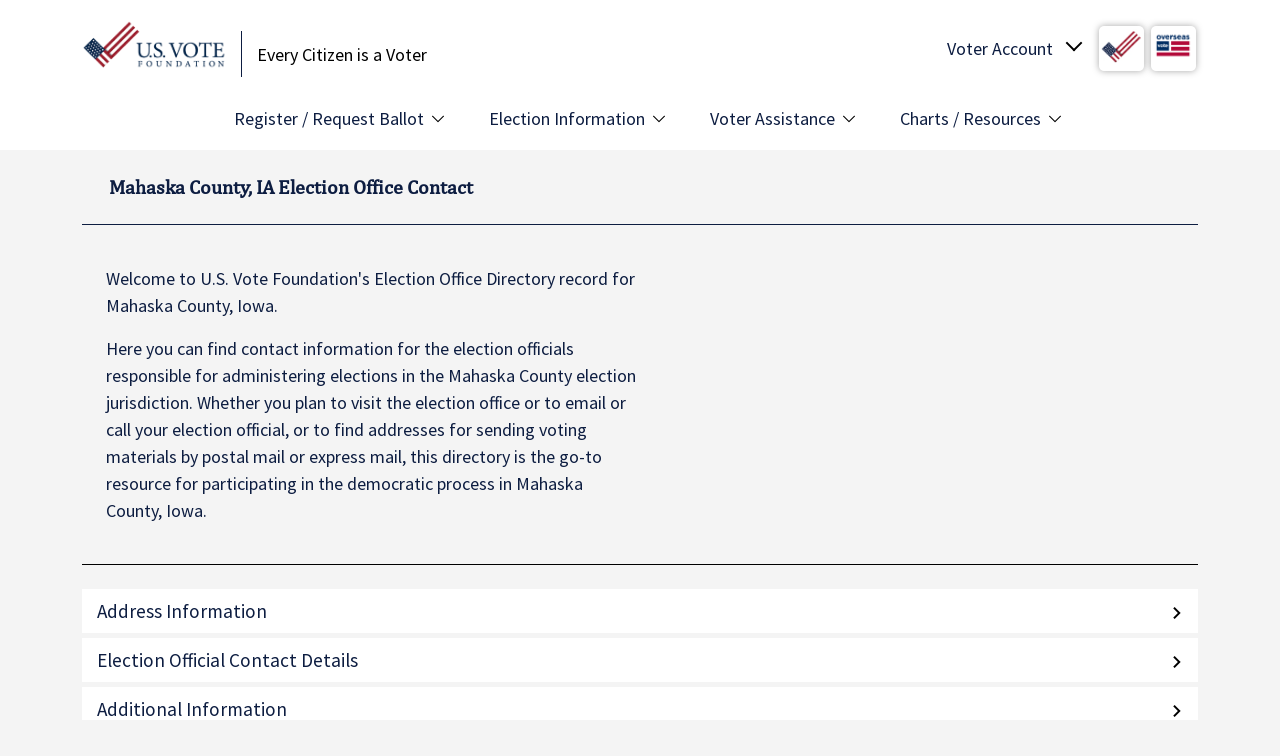

--- FILE ---
content_type: text/html; charset=UTF-8
request_url: https://www.usvotefoundation.org/mahaska-county-ia-election-office
body_size: 9515
content:
<!DOCTYPE html>
<html lang="en" dir="ltr">
  <head>
    <meta charset="utf-8" />
<link rel="canonical" href="https://www.usvotefoundation.org/mahaska-county-ia-election-office" />
<meta name="Generator" content="Drupal 10 (https://www.drupal.org)" />
<meta name="MobileOptimized" content="width" />
<meta name="HandheldFriendly" content="true" />
<meta name="viewport" content="width=device-width, initial-scale=1, shrink-to-fit=no" />
<meta name="description" content="Contact your election office in Mahaska County, IA. U.S. Vote Foundation provides contact details for all election offices." />
<title>Mahaska County, IA Election Office | U.S. Vote Foundation</title>
<script src="https://cdn-cookieyes.com/client_data/a6321c0abd932cc3ee74cd32/script.js" type="text/javascript" id="cookieyes"></script>
<meta http-equiv="x-ua-compatible" content="ie=edge" />
<link rel="icon" href="/themes/custom/usvf/favicon.ico" type="image/vnd.microsoft.icon" />
<script>window.a2a_config=window.a2a_config||{};a2a_config.callbacks=[];a2a_config.overlays=[];a2a_config.templates={};</script>

    <title>Mahaska County, IA Election Office Contact | U.S. Vote Foundation</title>
    <meta name="facebook-domain-verification" content="ffw9jahiph4sj1pl64merpq8ecjalh"/>
    <meta name="google-site-verification" content="OvhbVlwiAZVLygiKV71u6weoELJDhjJ75RaFyiGN66Q"/>
    <link rel="stylesheet" media="all" href="/sites/default/files/css/css_IPshGSef5Y7PiYDAyFBZsbSZSVWREDK4ZGXhXpAPM4Y.css?delta=0&amp;language=en&amp;theme=usvf&amp;include=[base64]" />
<link rel="stylesheet" media="all" href="https://unpkg.com/aos@2.3.1/dist/aos.css" />
<link rel="stylesheet" media="all" href="/sites/default/files/css/css_Gz4aqqktqE4F0ey7wpi45NmcjkJaf4GRJzCBbMwmrQ8.css?delta=2&amp;language=en&amp;theme=usvf&amp;include=[base64]" />
<link rel="stylesheet" media="all" href="/sites/default/files/css/css_h6nuSNOO586XMvjYJM7-F84axC7_iSEKLBeJis4SMMo.css?delta=3&amp;language=en&amp;theme=usvf&amp;include=[base64]" />
<link rel="stylesheet" media="all" href="//fonts.googleapis.com/css2?family=Source+Sans+Pro:wght@400;600;900&amp;display=swap" />

    <script type="application/json" data-drupal-selector="drupal-settings-json">{"path":{"baseUrl":"\/","pathPrefix":"","currentPath":"mahaska-county-ia-election-office","currentPathIsAdmin":false,"isFront":false,"currentLanguage":"en"},"pluralDelimiter":"\u0003","suppressDeprecationErrors":true,"gtag":{"tagId":"","consentMode":false,"otherIds":[],"events":[],"additionalConfigInfo":[]},"ajaxPageState":{"libraries":"[base64]","theme":"usvf","theme_token":null},"ajaxTrustedUrl":[],"gtm":{"tagId":null,"settings":{"data_layer":"dataLayer","include_environment":false},"tagIds":["GTM-KRX4MZ3"]},"sitewideAlert":{"refreshInterval":15000,"automaticRefresh":true},"user":{"uid":0,"permissionsHash":"54f35e63800d3be64a90f07b771831df3371118c42a3c9c196e005fa2e0ea491"}}</script>
<script src="/sites/default/files/js/js_Mj-vgojj6qw7PV48ezDbOzwrMoV3lUHgvH-oYj4Pp5g.js?scope=header&amp;delta=0&amp;language=en&amp;theme=usvf&amp;include=eJxdjUEOwjAMBD-UNk-KNo0TGdwYxQba39MKDsBltTOXQSmu6HvE58x1aPeQVd184JYyxmCNqJW3L22-C1mE2jxoVafQVJtQcrTYjvnnGRdsv3INxk5PLpQgNDxyZw93e9RY0Zc96_amJpoh09nk3k53BFMWXa4WzeE0ca86CZu_APj5Uis"></script>
<script src="/modules/contrib/google_tag/js/gtag.js?t9i8hw"></script>
<script src="/modules/contrib/google_tag/js/gtm.js?t9i8hw"></script>

  </head>
  <body class="layout-no-sidebars path-mahaska-county-ia-election-office">
    <a href="#main-content" class="visually-hidden focusable skip-link">
      Skip to main content
    </a>
    <noscript><iframe src="https://www.googletagmanager.com/ns.html?id=GTM-KRX4MZ3"
                  height="0" width="0" style="display:none;visibility:hidden"></iframe></noscript>
<div data-sitewide-alert></div>
      <div class="dialog-off-canvas-main-canvas" data-off-canvas-main-canvas>
    <div id="page-wrapper">
  <div id="page">
    <header id="header" class="header" role="banner" aria-label="Site header" data-toggle="affix">
                        <nav class="navbar navbar-light bg-white" id="navbar-top">
                          <div class="container">
                            
              
  <section class="row region region-top-header">
          <div  id="block-usvf-branding" class="clearfix site-branding">
      <a href="/" title="Home" rel="home" class="navbar-brand">
              <img src="/themes/custom/usvf/images/usvote-logo-sm.png" alt="Home" class="img-fluid d-inline-block"/>
          </a>
        <div class="d-inline-block site-name-slogan">
      Every Citizen is a Voter
    </div>
  </div>
<div id="block-usvoteaccount" class="block block-usvote-blocks block-usvote-account-block">
  
    
      <div class="content">
      <div class="usvote-account" tabindex="0">
  <span class="text">Voter Account</span>
  <span class="img"><img src="/themes/custom/usvf/images/logo-small.jpg" alt="USVOTE Flag"/></span>
  <span class="img"><img src="/themes/custom/usvf/images/ovf_logo.png" alt="Overseas Vote"/></span>

  <ul class="voter-account-links">
    <li>
      <a href="/vote/Login.htm">U.S. Vote Login</a>
    </li>
    <li>
      <a href="/vote/Login.htm">Overseas Vote Login</a>
    </li>
    <li class="create-account">
      <a href="/vote/CreateAccount.htm" class="register-link">Create Account</a>
    </li>
    <li>
      <a href="/why-create-voter-account" class="register-link">Why should I create an account?</a>
    </li>
  </ul>

  <ul class="voter-account-mobile-links">
    <li>
      <a href="/vote/Login.htm">Account Login</a>
    </li>
    <li class="create-account">
      <a href="/vote/CreateAccount.htm" class="register-link">Create Account</a>
    </li>
  </ul>
</div>

    </div>
  </div>
<div id="block-usvotemenutogglemobile" class="block block-usvote-blocks block-usvote-menu-toggle-mobile-block">
  
    
      <div class="content">
      <button class="usvote-menu-mobile-toggle">
	<span class="btn-text">MENU</span>
	<span class="btn-hbg">
		<span></span>
		<span></span>
		<span></span>
	</span>
</button>

    </div>
  </div>

      </section>

                                          </div>
                      </nav>
                <nav class="navbar navbar-light bg-white navbar-expand-md" id="navbar-main">
                      <div class="container">
                          <nav role="navigation" aria-labelledby="block-usvf-main-menu-menu" id="block-usvf-main-menu" class="block block-menu navigation menu--main">
            
  <h2 class="visually-hidden" id="block-usvf-main-menu-menu">Main Menu</h2>
  

        
              <ul class="clearfix nav navbar-nav">
                    <li class="nav-item menu-item--expanded">
                          <span class="nav-link nav-link-">Register / Request Ballot </span>
                        <ul>
                    <li class="dropdown-item">
                          <a href="/vote/register-to-vote" class="nav-link--vote-register-to-vote">Register to Vote</a>
              </li>
                <li class="dropdown-item">
                          <a href="/vote/request-absentee-ballot" class="nav-link--vote-request-absentee-ballot">Request Absentee Ballot</a>
              </li>
                <li class="dropdown-item">
                          <a href="/vote/request-overseas-absentee-ballot" class="nav-link--vote-request-overseas-absentee-ballot">Overseas Absentee Ballot</a>
              </li>
                <li class="dropdown-item">
                          <a href="/vote/request-overseas-absentee-ballot" class="nav-link--vote-request-overseas-absentee-ballot">Military Absentee Ballot</a>
              </li>
                <li class="dropdown-item">
                          <a href="/vote/federal-write-in-absentee-ballot" class="nav-link--vote-federal-write-in-absentee-ballot">Fed. Write-in Ballot (FWAB)</a>
              </li>
                <li class="dropdown-item">
                          <a href="/am-i-registered" class="nav-link--am-i-registered" data-drupal-link-system-path="am-i-registered">Am I Registered to Vote?</a>
              </li>
        </ul>
  
              </li>
                <li class="nav-item menu-item--expanded">
                          <span class="nav-link nav-link-">Election Information</span>
                        <ul>
                    <li class="dropdown-item">
                          <a href="/state-election-dates-and-deadlines" class="nav-link--state-election-dates-and-deadlines" data-drupal-link-system-path="state-election-dates-and-deadlines">Election Dates &amp; Deadlines</a>
              </li>
                <li class="dropdown-item">
                          <a href="/state-voter-information" class="nav-link--state-voter-information" data-drupal-link-system-path="state-voter-information">State Voter Information</a>
              </li>
                <li class="dropdown-item">
                          <a href="/state-voting-methods-and-options" class="nav-link--state-voting-methods-and-options" data-drupal-link-system-path="state-voting-methods-and-options">Voting Methods &amp; Options</a>
              </li>
                <li class="dropdown-item">
                          <a href="/election-offices" class="nav-link--election-offices" data-drupal-link-system-path="election-offices">Election Office Contact Info</a>
              </li>
                <li class="dropdown-item">
                          <a href="/primary-election-dates" class="nav-link--primary-election-dates" data-drupal-link-system-path="primary-election-dates">Upcoming Primary Dates</a>
              </li>
                <li class="dropdown-item">
                          <a href="/early-voting-dates" title="Shows type of early voting by state with links to dates " class="nav-link--early-voting-dates" data-drupal-link-system-path="node/229">Early Voting Dates</a>
              </li>
        </ul>
  
              </li>
                <li class="nav-item menu-item--expanded">
                          <span class="nav-link nav-link-">Voter Assistance</span>
                        <ul>
                    <li class="dropdown-item">
                          <a href="/how-to-vote-guide-all-states" class="nav-link--how-to-vote-guide-all-states" data-drupal-link-system-path="node/10193">How to Vote Guide</a>
              </li>
                <li class="dropdown-item">
                          <a href="/vote-from-abroad" class="nav-link--vote-from-abroad" data-drupal-link-system-path="node/226">Vote from Abroad/Overseas</a>
              </li>
                <li class="dropdown-item">
                          <a href="/disabled-voter-guide" class="nav-link--disabled-voter-guide" data-drupal-link-system-path="node/10187">Voters with Disabilities Guide</a>
              </li>
                <li class="dropdown-item">
                          <a href="/voting-rights-restoration" class="nav-link--voting-rights-restoration" data-drupal-link-system-path="voting-rights-restoration">Voting Rights Restoration</a>
              </li>
                <li class="dropdown-item">
                          <a href="/us-voter-faq" class="nav-link--us-voter-faq" data-drupal-link-system-path="node/10134">US Voting FAQs</a>
              </li>
                <li class="dropdown-item">
                          <a href="/overseas-voter-faq" class="nav-link--overseas-voter-faq" data-drupal-link-system-path="node/10135">Overseas Voting FAQs</a>
              </li>
                <li class="dropdown-item">
                          <a href="https://voterhelpdesk.usvotefoundation.org/en/support/home" target="_blank" class="nav-link-https--voterhelpdeskusvotefoundationorg-en-support-home">Voter Help Desk</a>
              </li>
        </ul>
  
              </li>
                <li class="nav-item menu-item--expanded">
                          <span class="nav-link nav-link-">Charts / Resources</span>
                        <ul>
                    <li class="dropdown-item">
                          <a href="/wheres-my-ballot" class="nav-link--wheres-my-ballot" data-drupal-link-system-path="node/299">Where&#039;s My Ballot?</a>
              </li>
                <li class="dropdown-item">
                          <a href="/ballot-return-options" class="nav-link--ballot-return-options" data-drupal-link-system-path="node/216">Ballot Return Options Chart</a>
              </li>
                <li class="dropdown-item">
                          <a href="/early-voting-dates" class="nav-link--early-voting-dates" data-drupal-link-system-path="node/229">Early Voting Dates Chart</a>
              </li>
                <li class="dropdown-item">
                          <a href="/Can-I-Change-My-Mind" class="nav-link--can-i-change-my-mind" data-drupal-link-system-path="node/304">Absentee to In-person Voting</a>
              </li>
                <li class="dropdown-item">
                          <a href="/sample-ballot-lookup" class="nav-link--sample-ballot-lookup" data-drupal-link-system-path="node/10195">Sample Ballot Lookup</a>
              </li>
                <li class="dropdown-item">
                          <a href="/find-my-polling-place" class="nav-link--find-my-polling-place" data-drupal-link-system-path="find-my-polling-place">Polling Place Finder</a>
              </li>
                <li class="dropdown-item">
                          <a href="/blog" class="nav-link--blog" data-drupal-link-system-path="blog">US Vote Blog</a>
              </li>
        </ul>
  
              </li>
        </ul>
  


  </nav>
<div id="block-usvf-takemetothevoterhelpdeskmobilemenublock" class="block-content-simple_action block block-block-content block-block-content220e313f-1143-4de7-935f-650a06dc64f9 block--type-simple-action block--view-mode-full">
  
    
      <div class="content">
      <div  class="_none"><div  class="w-100">  
  <div  class="layout row no-gutters layout-builder__layout">
    
                        <div  class="col-lg-7 col-md-7 col-12">
          <div class="block block-layout-builder block-field-blockblock-contentsimple-actionfield-title">
  
    
      <div class="content">
      
            <div class="field field--name-field-title field--type-string field--label-hidden field__item">Take Me to the Voter Help Desk</div>
      
    </div>
  </div>

        </div>
                              <div  class="col-lg-5 col-md-5 col-12">
          <div class="block block-layout-builder block-field-blockblock-contentsimple-actionfield-action-link">
  
    
      <div class="content">
      
      <div class="field field--name-field-action-link field--type-link field--label-hidden field__items">
              <div class="field__item"><a href="https://voterhelpdesk.usvotefoundation.org/en/support/home" target="_blank" rel="noopener" class="button">Domestic Voting</a></div>
              <div class="field__item"><a href="https://voterhelpdesk.usvotefoundation.org/en/support/home" target="_blank" rel="noopener" class="button">Overseas Voting</a></div>
          </div>
  
    </div>
  </div>

        </div>
                                                                                                                                                                              
  </div>

</div></div>
    </div>
  </div>


                                                </div>
                  </nav>
          </header>
            <div id="main-wrapper" class="layout-main-wrapper clearfix">
              <div id="main" class="container">
          
          <div class="row row-offcanvas row-offcanvas-left clearfix">
            <main class="main-content col" id="content" role="main">
              <section class="section">
                <a id="main-content" tabindex="-1"></a>
                  <div data-drupal-messages-fallback class="hidden"></div>
<div id="block-pagetitle" class="block block-core block-page-title-block">
  
    
      <div class="content">
      
      <h1 class="title">Mahaska County, IA Election Office Contact</h1>
  

    </div>
  </div>
<div id="block-usvf-content" class="block block-system block-system-main-block">
  
    
      <div class="content">
      <div class="eod-detail-wrapper">
  <div class="border-bottom mb-4 px-4 pb-4 eod-detail-intro">
    <div class="content">
      <p>
        Welcome to U.S. Vote Foundation's Election Office Directory record for
        Mahaska County,
        Iowa.
      </p>
      <p>
        Here you can find contact information for the election officials responsible for administering elections in the
        Mahaska County
        election jurisdiction. Whether you plan to visit the election office or to email or call your election official, or to find addresses for sending voting materials by postal mail or express mail, this directory is the go-to resource for participating in the democratic process in
        Mahaska County,
        Iowa.
      </p>
    </div>
  </div>
  <div class="accordion-container">
    <div class="accordion-header">Address Information</div>
    <div class="accordion-content office-addresses">
              <dl class="address">
          <dt class="type">
            <h4>Postal Mail &amp; Express Mail Delivery</h4>
            
          </dt>
          <dd class="address-detail">
            County Auditor
            <div class="physical">
              106 S 1ST ST<br/>OSKALOOSA IA, 52577
            </div>
            <div class="online">
                              <p>
                  <a href="https://elections.mahaskacountyia.gov/" target="_blank">https://elections.mahaskacountyia.gov/</a>
                </p>
                                            <p>
                  <a href="/cdn-cgi/l/email-protection#f69783929f829984b69b979e97859d9795998398828f9f97d8919980"><span class="__cf_email__" data-cfemail="e58490818c918a97a588848d84968e84868a908b919c8c84cb828a93">[email&#160;protected]</span></a>
                </p>
                                            <p>
                  Phone:
                  <a href="tel:(641) 673-7148" target="_blank">(641) 673-7148</a>
                </p>
                                            <p>
                  Fax:
                  <a href="tel:(641) 673-2597" target="_blank">(641) 673-2597</a>
                </p>
                          </div>
          </dd>
        </dl>
          </div>

    <div class="accordion-header">Election Official Contact Details</div>
    <div class="accordion-content office-officials">
              <div class="official">
          <div class="row title-row">
            <div class="label">
              <h4>Mahaska County Auditor</h4>
            </div>
            <div class="value">
              Jody&nbsp;Groenendyk
            </div>
          </div>
                      <div class="row">
              <div class="label">
                <h4>Phone</h4>
              </div>
              <div class="value">
                <a href="tel:(641) 673-7148">(641) 673-7148</a>
              </div>
            </div>
                                <div class="row">
              <div class="label">
                <h4>Fax</h4>
              </div>
              <div class="value">
                <a href="tel:(641) 673-2597" target="_blank">(641) 673-2597</a>
              </div>
            </div>
                                <div class="row">
              <div class="label">
                <h4>Email Address</h4>
              </div>
              <div class="value">
                <a href="/cdn-cgi/l/email-protection#cfaebaaba6bba0bd8fa2aea7aebca4aeaca0baa1bbb6a6aee1a8a0b9"><span class="__cf_email__" data-cfemail="dabbafbeb3aeb5a89ab7bbb2bba9b1bbb9b5afb4aea3b3bbf4bdb5ac">[email&#160;protected]</span></a>
              </div>
            </div>
                  </div>
          </div>

    <div class="accordion-header">Additional Information</div>
    <div class="accordion-content office-additional">
              <div class="row">
          <div class="label">
            Office Hours          </div>
          <div class="value">Monday thru Friday 8:00-4:30pm. CST</div>
        </div>
                          <div class="row">
          <div class="label">Am I Registered?</div>
          <div class="value">
            <a href="/am-i-registered" target="_blank">https://www.usvotefoundation.org/am-i-registered</a>
          </div>
        </div>
          </div>
  </div>
  <p class="update-region">
    <a href="https://api.usvotefoundation.org/eod/v3/corrections/389238/update" rel="nofollow">
      <em>Update
        <b>Mahaska County,
          Iowa</b>
        Information</em>
    </a><br/>
    <em>(For Election Official Use Only)</em>
  </p>
</div>

    </div>
  </div>


              </section>
            </main>
                                  </div>
        </div>
          </div>
          <div class="featured-bottom">
        <aside class="clearfix" role="complementary">
          
  <section class="region region-featured-bottom-first">
          <div id="block-stateeodinformationlist" class="block block-usvote-blocks block-usvote-eod-state-info-list-block">
  
    
      <div class="content">
      <div class="state-list-info">
  <div class="state-list-callout">
    <h5>View Your State Election Offices &gt;</h5>
  </div>
  <div class="state-lists">
          <ul>
                  <li>
            <a href="/alabama-election-office">
              Alabama
              Election Offices            </a>
          </li>
                  <li>
            <a href="/alaska-election-office">
              Alaska
              Election Offices            </a>
          </li>
                  <li>
            <a href="/american-samoa-election-office">
              American Samoa
              Election Offices            </a>
          </li>
                  <li>
            <a href="/arizona-election-office">
              Arizona
              Election Offices            </a>
          </li>
                  <li>
            <a href="/arkansas-election-office">
              Arkansas
              Election Offices            </a>
          </li>
                  <li>
            <a href="/california-election-office">
              California
              Election Offices            </a>
          </li>
                  <li>
            <a href="/colorado-election-office">
              Colorado
              Election Offices            </a>
          </li>
                  <li>
            <a href="/connecticut-election-office">
              Connecticut
              Election Offices            </a>
          </li>
                  <li>
            <a href="/district-of-columbia-election-office">
              D.C.
              Election Offices            </a>
          </li>
                  <li>
            <a href="/delaware-election-office">
              Delaware
              Election Offices            </a>
          </li>
                  <li>
            <a href="/florida-election-office">
              Florida
              Election Offices            </a>
          </li>
                  <li>
            <a href="/georgia-election-office">
              Georgia
              Election Offices            </a>
          </li>
                  <li>
            <a href="/guam-election-office">
              Guam
              Election Offices            </a>
          </li>
                  <li>
            <a href="/hawaii-election-office">
              Hawaii
              Election Offices            </a>
          </li>
                  <li>
            <a href="/idaho-election-office">
              Idaho
              Election Offices            </a>
          </li>
                  <li>
            <a href="/illinois-election-office">
              Illinois
              Election Offices            </a>
          </li>
                  <li>
            <a href="/indiana-election-office">
              Indiana
              Election Offices            </a>
          </li>
                  <li>
            <a href="/iowa-election-office">
              Iowa
              Election Offices            </a>
          </li>
                  <li>
            <a href="/kansas-election-office">
              Kansas
              Election Offices            </a>
          </li>
              </ul>
          <ul>
                  <li>
            <a href="/kentucky-election-office">
              Kentucky
              Election Offices            </a>
          </li>
                  <li>
            <a href="/louisiana-election-office">
              Louisiana
              Election Offices            </a>
          </li>
                  <li>
            <a href="/maine-election-office">
              Maine
              Election Offices            </a>
          </li>
                  <li>
            <a href="/maryland-election-office">
              Maryland
              Election Offices            </a>
          </li>
                  <li>
            <a href="/massachusetts-election-office">
              Massachusetts
              Election Offices            </a>
          </li>
                  <li>
            <a href="/michigan-election-office">
              Michigan
              Election Offices            </a>
          </li>
                  <li>
            <a href="/minnesota-election-office">
              Minnesota
              Election Offices            </a>
          </li>
                  <li>
            <a href="/mississippi-election-office">
              Mississippi
              Election Offices            </a>
          </li>
                  <li>
            <a href="/missouri-election-office">
              Missouri
              Election Offices            </a>
          </li>
                  <li>
            <a href="/montana-election-office">
              Montana
              Election Offices            </a>
          </li>
                  <li>
            <a href="/nebraska-election-office">
              Nebraska
              Election Offices            </a>
          </li>
                  <li>
            <a href="/nevada-election-office">
              Nevada
              Election Offices            </a>
          </li>
                  <li>
            <a href="/new-hampshire-election-office">
              New Hampshire
              Election Offices            </a>
          </li>
                  <li>
            <a href="/new-jersey-election-office">
              New Jersey
              Election Offices            </a>
          </li>
                  <li>
            <a href="/new-mexico-election-office">
              New Mexico
              Election Offices            </a>
          </li>
                  <li>
            <a href="/new-york-election-office">
              New York
              Election Offices            </a>
          </li>
                  <li>
            <a href="/north-carolina-election-office">
              North Carolina
              Election Offices            </a>
          </li>
                  <li>
            <a href="/north-dakota-election-office">
              North Dakota
              Election Offices            </a>
          </li>
                  <li>
            <a href="/ohio-election-office">
              Ohio
              Election Offices            </a>
          </li>
              </ul>
          <ul>
                  <li>
            <a href="/oklahoma-election-office">
              Oklahoma
              Election Offices            </a>
          </li>
                  <li>
            <a href="/oregon-election-office">
              Oregon
              Election Offices            </a>
          </li>
                  <li>
            <a href="/pennsylvania-election-office">
              Pennsylvania
              Election Offices            </a>
          </li>
                  <li>
            <a href="/puerto-rico-election-office">
              Puerto Rico
              Election Offices            </a>
          </li>
                  <li>
            <a href="/rhode-island-election-office">
              Rhode Island
              Election Offices            </a>
          </li>
                  <li>
            <a href="/south-carolina-election-office">
              South Carolina
              Election Offices            </a>
          </li>
                  <li>
            <a href="/south-dakota-election-office">
              South Dakota
              Election Offices            </a>
          </li>
                  <li>
            <a href="/tennessee-election-office">
              Tennessee
              Election Offices            </a>
          </li>
                  <li>
            <a href="/texas-election-office">
              Texas
              Election Offices            </a>
          </li>
                  <li>
            <a href="/utah-election-office">
              Utah
              Election Offices            </a>
          </li>
                  <li>
            <a href="/vermont-election-office">
              Vermont
              Election Offices            </a>
          </li>
                  <li>
            <a href="/virgin-islands-election-office">
              Virgin Islands
              Election Offices            </a>
          </li>
                  <li>
            <a href="/virginia-election-office">
              Virginia
              Election Offices            </a>
          </li>
                  <li>
            <a href="/washington-election-office">
              Washington
              Election Offices            </a>
          </li>
                  <li>
            <a href="/west-virginia-election-office">
              West Virginia
              Election Offices            </a>
          </li>
                  <li>
            <a href="/wisconsin-election-office">
              Wisconsin
              Election Offices            </a>
          </li>
                  <li>
            <a href="/wyoming-election-office">
              Wyoming
              Election Offices            </a>
          </li>
              </ul>
    
  </div>
</div>

    </div>
  </div>

      </section>

          
          
        </aside>
      </div>
        <footer class="site-footer">
                        <div class="site-footer__top clearfix">
            
  <section class="region region-footer-first">
          <div class="container">
          <div id="block-usvotelogo" class="block block-usvote-blocks block-usvote-logo-block">
  
    
      <div class="content">
      <ul>
	<li class="usvote-logo">
		<a href="#"><img src="/themes/custom/usvf/images/usvote-logo.png" alt="USVOTE Foundation" width="250"/></a>
	</li>
	<li class="ovf-logo">
		<a href="#"><img src="/themes/custom/usvf/images/ovf_logo.png" alt="Overseas Vote Foundation" width="110"/></a>
	</li>
</ul>

    </div>
  </div>
<div id="block-usvf-badges" class="block block-usvote-blocks block-badge">
  
    
      <div class="content">
      <div class="badge-wrapper">
  <div class="badge">
    <a href="https://www.charitynavigator.org/ein/980448497" target="_blank"><img src="/modules/custom/usvote_blocks/img/four-star-rating.png" alt="Four-star rating"/></a>
  </div>
  <div class="badge">
    <a href="https://www.guidestar.org/profile/shared/0edb58d7-27fa-4c76-9999-e9876ca971a5" target="_blank"><img src="https://widgets.guidestar.org/TransparencySeal/8476670"/>
    </a>
  </div>
</div>

    </div>
  </div>

          </div>
      </section>

            
  <section class="region region-footer-second">
          <div class="container">
          <nav role="navigation" aria-labelledby="block-1stcolumnfootermenu-menu" id="block-1stcolumnfootermenu" class="block block-menu navigation menu--menu-footer-menu">
            
  <h2 class="visually-hidden" id="block-1stcolumnfootermenu-menu">1st Column Footer Menu</h2>
  

        
              <ul class="clearfix nav">
                                  <li class="nav-item nav-item--about-us menu-item--expanded">
                        <span class="nav-link nav-link-">About Us</span>
                                          <ul class="menu">
                                    <li class="nav-item nav-item--who-we-are">
                        <a href="/who-we-are" class="nav-link nav-link--who-we-are" data-drupal-link-system-path="node/1">Who We Are</a>
                      </li>
                            <li class="nav-item nav-item--what-we-do">
                        <a href="/what-we-do" class="nav-link nav-link--what-we-do" data-drupal-link-system-path="node/2">What We Do</a>
                      </li>
                            <li class="nav-item nav-item--vision-and-mission">
                        <a href="/vision-and-mission" class="nav-link nav-link--vision-and-mission" data-drupal-link-system-path="node/3">Vision and Mission</a>
                      </li>
                            <li class="nav-item nav-item--our-story">
                        <a href="/USVote-Origin-Story" class="nav-link nav-link--usvote-origin-story" data-drupal-link-system-path="node/331">Our Story</a>
                      </li>
                            <li class="nav-item nav-item--our-impact">
                        <a href="/USVote-Impact-Statement" class="nav-link nav-link--usvote-impact-statement" data-drupal-link-system-path="node/333">Our Impact</a>
                      </li>
                            <li class="nav-item nav-item--contact">
                        <a href="/contact" class="nav-link nav-link--contact" data-drupal-link-system-path="node/4">Contact</a>
                      </li>
              </ul>
      
                      </li>
                            <li class="nav-item nav-item--initiatives menu-item--expanded">
                        <span class="nav-link nav-link-">Initiatives</span>
                                          <ul class="menu">
                                    <li class="nav-item nav-item--research-program">
                        <a href="/research" class="nav-link nav-link--research" data-drupal-link-system-path="node/95">Research Program</a>
                      </li>
                            <li class="nav-item nav-item--future-of-voting---e2e-viv">
                        <a href="/E2E-VIV-Research-Project" class="nav-link nav-link--e2e-viv-research-project" data-drupal-link-system-path="node/51">Future of Voting / E2E VIV</a>
                      </li>
                            <li class="nav-item nav-item--locelections-initiative">
                        <a href="/LOCelections-ExecSumm" class="nav-link nav-link--locelections-execsumm" data-drupal-link-system-path="node/10173">LOCelections Initiative</a>
                      </li>
                            <li class="nav-item nav-item--usvote---how-to-vote-platform">
                        <a href="https://www.us.vote" title="Your Guide to How to Vote in America" class="nav-link nav-link-https--wwwusvote">US.VOTE - How to Vote Platform</a>
                      </li>
                            <li class="nav-item nav-item--youre-eligible-situations">
                        <a href="https://www.usvotefoundation.org/us.vote-launches-YES-Campaign" title="YES presents voting solutions to complex situations" class="nav-link nav-link-https--wwwusvotefoundationorg-usvote-launches-yes-campaign">You&#039;re Eligible Situations</a>
                      </li>
                            <li class="nav-item nav-item--overseas-vote">
                        <a href="/overseas-vote" title="Find out about the Overseas Vote Initiative" class="nav-link nav-link--overseas-vote" data-drupal-link-system-path="node/10263">Overseas Vote</a>
                      </li>
              </ul>
      
                      </li>
                            <li class="nav-item nav-item--outreach-tools menu-item--expanded">
                        <span class="nav-link nav-link-">Outreach Tools</span>
                                          <ul class="menu">
                                    <li class="nav-item nav-item--voter-outreach-banner-kit">
                        <a href="/banner-kit" class="nav-link nav-link--banner-kit" data-drupal-link-system-path="node/5">Voter Outreach Banner Kit</a>
                      </li>
                            <li class="nav-item nav-item--study-abroad--vote-toolkit">
                        <a href="https://www.overseasvotefoundation.org/Study-Abroad-and-Vote-Toolkit" class="nav-link nav-link-https--wwwoverseasvotefoundationorg-study-abroad-and-vote-toolkit">Study Abroad &amp; Vote! Toolkit</a>
                      </li>
                            <li class="nav-item nav-item--voter-reward-badges">
                        <a href="/voter-reward-badge" class="nav-link nav-link--voter-reward-badge" data-drupal-link-system-path="node/163">Voter Reward Badges</a>
                      </li>
                            <li class="nav-item nav-item--us-election-calendar">
                        <a href="/webcal.guru-us-vote-foundation-free-election-calendar-subscription" title="US Election Calendar from WebCal.Guru and U.S. Vote Foundation" class="nav-link nav-link--webcalguru-us-vote-foundation-free-election-calendar-subscription" data-drupal-link-system-path="node/10259">US Election Calendar</a>
                      </li>
                            <li class="nav-item nav-item--voter-journey-map">
                        <a href="https://www.usvotefoundation.org/new-usvote-civic-engagement-platform-introduces-voter-journey-map" title="Interactive tool to build your personal voter journey map." class="nav-link nav-link-https--wwwusvotefoundationorg-new-usvote-civic-engagement-platform-introduces-voter-journey-map">Voter Journey Map</a>
                      </li>
              </ul>
      
                      </li>
                            <li class="nav-item nav-item--media menu-item--expanded">
                        <span class="nav-link nav-link-">Media</span>
                                          <ul class="menu">
                                    <li class="nav-item nav-item--press-releases">
                        <a href="/press-releases" class="nav-link nav-link--press-releases" data-drupal-link-system-path="press-releases">Press Releases</a>
                      </li>
              </ul>
      
                      </li>
                            <li class="nav-item nav-item--voting-explainers menu-item--expanded">
                        <span class="nav-link nav-link-">Voting Explainers</span>
                                          <ul class="menu">
                                    <li class="nav-item nav-item--absentee-voting">
                        <a href="/absentee-ballot-voting" title="A Discussion about Absentee Voting in the United States" class="nav-link nav-link--absentee-ballot-voting" data-drupal-link-system-path="node/10192">Absentee Voting</a>
                      </li>
                            <li class="nav-item nav-item--early-voting">
                        <a href="https://www.usvotefoundation.org/guide-to-early-voting-in-your-state" title="Guide to Early Voting in Your State - A Voting Explainer" class="nav-link nav-link-https--wwwusvotefoundationorg-guide-to-early-voting-in-your-state">Early Voting</a>
                      </li>
                            <li class="nav-item nav-item--vote-from-abroad---overseas">
                        <a href="https://www.overseasvotefoundation.org/vote-from-abroad-overseas-voting" title="A Guide to Overseas Absentee Voting" class="nav-link nav-link-https--wwwoverseasvotefoundationorg-vote-from-abroad-overseas-voting">Vote from Abroad / Overseas</a>
                      </li>
                            <li class="nav-item nav-item--voter-registration">
                        <a href="https://www.usvotefoundation.org/am-i-registered-to-vote-backgrounder" class="nav-link nav-link-https--wwwusvotefoundationorg-am-i-registered-to-vote-backgrounder">Voter Registration</a>
                      </li>
                            <li class="nav-item nav-item--_024-election---voter-survey-report">
                        <a href="/2024-Post-Election-Day-Survey-Report" title="2024 Election Day Voter Experience Survey Report" class="nav-link nav-link-__024-post-election-day-survey-report" data-drupal-link-system-path="node/10340">2024 Election - Voter Survey Report</a>
                      </li>
              </ul>
      
                      </li>
                            <li class="nav-item nav-item--developers menu-item--expanded">
                        <span class="nav-link nav-link-">Developers</span>
                                          <ul class="menu">
                                    <li class="nav-item nav-item--civic-data-products-and-api">
                        <a href="https://civicdata.usvotefoundation.org/" target="_blank" rel="noopener" class="nav-link nav-link-https--civicdatausvotefoundationorg-">Civic Data Products and API</a>
                      </li>
                            <li class="nav-item nav-item--request-access">
                        <a href="https://civicdata.usvotefoundation.org/#request-access" target="_blank" rel="noopener" class="nav-link nav-link-https--civicdatausvotefoundationorg-request-access">Request Access</a>
                      </li>
                            <li class="nav-item nav-item--custom-website-licensing">
                        <a href="/custom-website-licensing" class="nav-link nav-link--custom-website-licensing" data-drupal-link-system-path="node/104">Custom Website Licensing</a>
                      </li>
              </ul>
      
                      </li>
              </ul>
      


  </nav>
<div id="block-takemetothevoterhelpdeskblock" class="block-content-simple_action block block-block-content block-block-contentb32b2a24-387b-469b-9737-7649cf0a87a8 block--type-simple-action block--view-mode-footer">
  
    
      <div class="content">
      <div  class="_none"><div  class="w-100">  
  <div  class="layout row no-gutters layout-builder__layout">
    
                        <div  class="col-12">
          <div class="block block-layout-builder block-field-blockblock-contentsimple-actionfield-title">
  
    
      <div class="content">
      
            <div class="field field--name-field-title field--type-string field--label-hidden field__item">Take Me to the Voter Help Desk</div>
      
    </div>
  </div>
<div class="block block-layout-builder block-field-blockblock-contentsimple-actionfield-description">
  
    
      <div class="content">
      
            <div class="clearfix text-formatted field field--name-field-description field--type-text-long field--label-hidden field__item"><p>US Vote offers actionable answers to domestic voter questions and overseas voter issues. Our help desk team provides individual, personalized answers to your voting questions.</p>
</div>
      
    </div>
  </div>
<div class="block block-layout-builder block-field-blockblock-contentsimple-actionfield-button-title">
  
    
      <div class="content">
      
            <div class="field field--name-field-button-title field--type-string field--label-hidden field__item">My Question is about:</div>
      
    </div>
  </div>
<div class="block block-layout-builder block-field-blockblock-contentsimple-actionfield-action-link">
  
    
      <div class="content">
      
      <div class="field field--name-field-action-link field--type-link field--label-hidden field__items">
              <div class="field__item"><a href="https://voterhelpdesk.usvotefoundation.org/en/support/home" target="_blank" rel="noopener" class="button">Domestic Voting</a></div>
              <div class="field__item"><a href="https://voterhelpdesk.usvotefoundation.org/en/support/home" target="_blank" rel="noopener" class="button">Overseas Voting</a></div>
          </div>
  
    </div>
  </div>

        </div>
                                                                                                                                                                                              
  </div>

</div></div>
    </div>
  </div>

          </div>
      </section>

            
  <section class="region region-footer-third">
          <div class="container">
          <div id="block-socialmediaicons" class="block block-usvote-blocks block-social-media-icons">
  
    
      <div class="content">
      <ul class="social-media-icon">
	<li class="twitter">
		<a href="https://x.com/us_vote" target="_blank">
			<img src="/themes/custom/usvf/images/x-logo-black.png" alt="twitter"/>
		</a>
	</li>
	<li>
		<a href="https://www.instagram.com/usvote/" target="_blank">
			<img src="/themes/custom/usvf/images/socialmedia_instagram.png" alt="instagram"/>
		</a>
	</li>
	<li>
		<a href="https://www.facebook.com/USVote" target="_blank">
			<img src="/themes/custom/usvf/images/socialmedia_facebook.png" alt="facebook"/>
		</a>
	</li>
	<li>
		<a href="https://www.youtube.com/channel/UCTV-3fUu72tPvxp9uRomP_w" target="_blank">
			<img src="/themes/custom/usvf/images/socialmedia_youtube.png" alt="youtube"/>
		</a>
	</li>
	<li>
		<a href="https://www.linkedin.com/company/u.s.-vote-foundation/" target="_blank">
			<img src="/themes/custom/usvf/images/socialmedia_linkedin.png" alt="linkedin"/>
		</a>
	</li>
</ul>

    </div>
  </div>

          </div>
      </section>

            
  <section class="region region-footer-fourth">
          <div class="container">
          <nav role="navigation" aria-labelledby="block-footermiscellaneousmenu-menu" id="block-footermiscellaneousmenu" class="block block-menu navigation menu--footer-misc-menu">
            
  <h2 class="visually-hidden" id="block-footermiscellaneousmenu-menu">Footer Miscellaneous Menu</h2>
  

        
              <ul class="clearfix nav">
                                  <li class="nav-item nav-item--privacy-policy">
                        <a href="/privacy-policy" class="nav-link nav-link--privacy-policy" data-drupal-link-system-path="node/12">Privacy Policy</a>
                      </li>
                            <li class="nav-item nav-item--terms-of-use">
                        <a href="/Terms-of-Use" class="nav-link nav-link--terms-of-use" data-drupal-link-system-path="node/324">Terms of Use</a>
                      </li>
                            <li class="nav-item nav-item--contact-us">
                        <a href="/contact" class="nav-link nav-link--contact" data-drupal-link-system-path="node/4">Contact Us</a>
                      </li>
              </ul>
      


  </nav>

          </div>
      </section>

            
  <section class="region region-footer-fifth">
          <div class="container">
          <div id="block-copyright" class="block block-usvote-blocks block-copyright">
  
    
      <div class="content">
      &copy;
2026
U.S. Vote Foundation is a 501(c)3 registered non-profit organization, and does not support or oppose any political candidate or party. Our EIN is 98-0448497. Donations are tax-deductible. All rights reserved.
<a href="https://www.overseasvotefoundation.org" target="_blank">Overseas Vote</a>
is an Initiative of U.S. Vote Foundation.


    </div>
  </div>

          </div>
      </section>

          </div>
                  </footer>
  </div>
</div>

  </div>

    
    <script data-cfasync="false" src="/cdn-cgi/scripts/5c5dd728/cloudflare-static/email-decode.min.js"></script><script src="/sites/default/files/js/js_CuxWqvAXsIWYY2yncVHm3i-_STNd8OGvLrVqFT2l9cc.js?scope=footer&amp;delta=0&amp;language=en&amp;theme=usvf&amp;include=eJxdjUEOwjAMBD-UNk-KNo0TGdwYxQba39MKDsBltTOXQSmu6HvE58x1aPeQVd184JYyxmCNqJW3L22-C1mE2jxoVafQVJtQcrTYjvnnGRdsv3INxk5PLpQgNDxyZw93e9RY0Zc96_amJpoh09nk3k53BFMWXa4WzeE0ca86CZu_APj5Uis"></script>
<script src="https://unpkg.com/aos@2.3.1/dist/aos.js"></script>
<script src="/sites/default/files/js/js_MK989h6b8UrTyidLauhlpfM4ccs7lfNeSUU-7LJ7vZE.js?scope=footer&amp;delta=2&amp;language=en&amp;theme=usvf&amp;include=eJxdjUEOwjAMBD-UNk-KNo0TGdwYxQba39MKDsBltTOXQSmu6HvE58x1aPeQVd184JYyxmCNqJW3L22-C1mE2jxoVafQVJtQcrTYjvnnGRdsv3INxk5PLpQgNDxyZw93e9RY0Zc96_amJpoh09nk3k53BFMWXa4WzeE0ca86CZu_APj5Uis"></script>
<script src="https://static.addtoany.com/menu/page.js" defer></script>
<script src="/sites/default/files/js/js_x-S78XpGntLeb9zEEwFPVUiDKpw7qyJieX2FVI2U_NI.js?scope=footer&amp;delta=4&amp;language=en&amp;theme=usvf&amp;include=eJxdjUEOwjAMBD-UNk-KNo0TGdwYxQba39MKDsBltTOXQSmu6HvE58x1aPeQVd184JYyxmCNqJW3L22-C1mE2jxoVafQVJtQcrTYjvnnGRdsv3INxk5PLpQgNDxyZw93e9RY0Zc96_amJpoh09nk3k53BFMWXa4WzeE0ca86CZu_APj5Uis"></script>

    <script src="https://website-widgets.pages.dev/dist/sienna.min.js" defer></script>
  </body>
</html>
